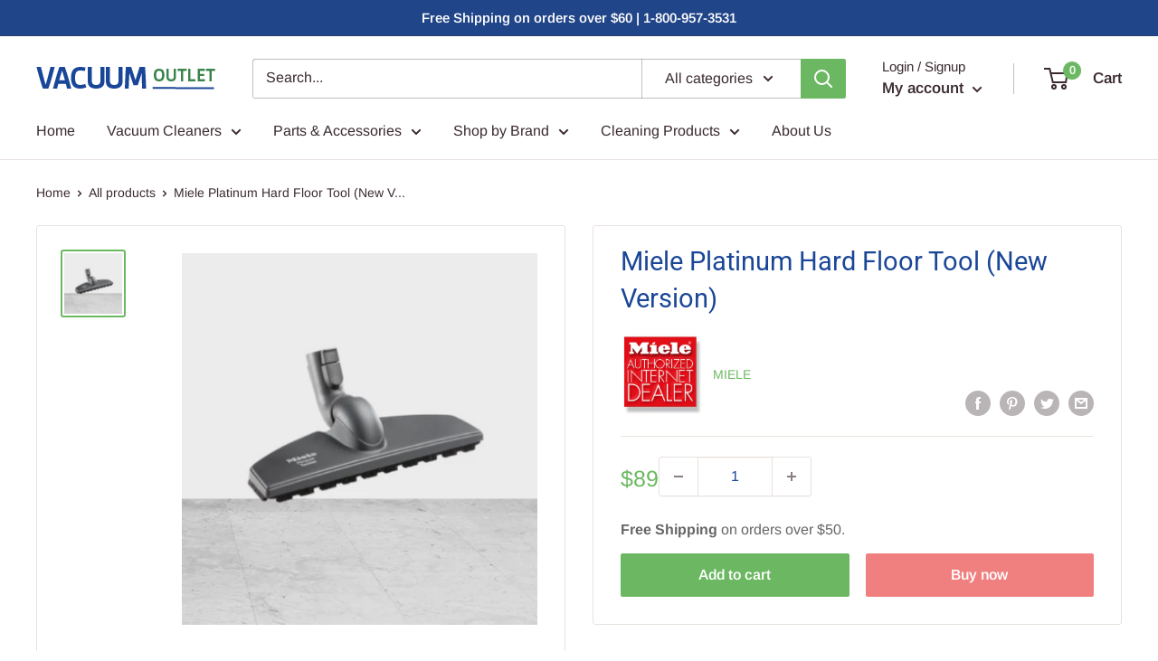

--- FILE ---
content_type: text/javascript
request_url: https://vacuum-outlet.com/cdn/shop/t/11/assets/buy-now-button.js?v=35306342241005475851750256998
body_size: -454
content:
const observer = new MutationObserver((mutations) => {
  const morePaymentOptionsLink = document.querySelector(
    "#more-payment-options-link"
  );
  console.log(morePaymentOptionsLink);
  if (!morePaymentOptionsLink) return;
  morePaymentOptionsLink.innerText = "Buy now";

  observer.disconnect();
});

observer.observe(document.body, {
  childList: true,
  subtree: true,
  childList: true,
});
